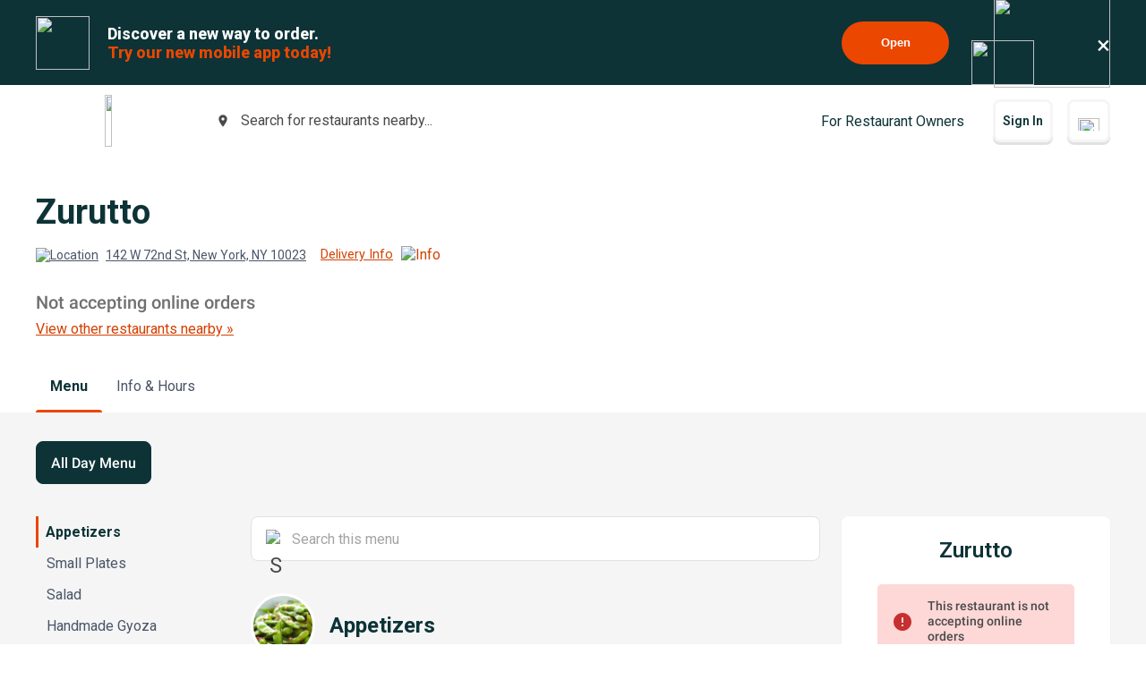

--- FILE ---
content_type: text/html; charset=utf-8
request_url: https://www.google.com/recaptcha/api2/anchor?ar=1&k=6LeZKpIdAAAAAAcH8fVjI5OhwLVuNq5HxPIH81Ok&co=aHR0cHM6Ly93d3cuYmV5b25kbWVudS5jb206NDQz&hl=en&v=PoyoqOPhxBO7pBk68S4YbpHZ&size=invisible&anchor-ms=20000&execute-ms=30000&cb=7l4twq5ndhnc
body_size: 48751
content:
<!DOCTYPE HTML><html dir="ltr" lang="en"><head><meta http-equiv="Content-Type" content="text/html; charset=UTF-8">
<meta http-equiv="X-UA-Compatible" content="IE=edge">
<title>reCAPTCHA</title>
<style type="text/css">
/* cyrillic-ext */
@font-face {
  font-family: 'Roboto';
  font-style: normal;
  font-weight: 400;
  font-stretch: 100%;
  src: url(//fonts.gstatic.com/s/roboto/v48/KFO7CnqEu92Fr1ME7kSn66aGLdTylUAMa3GUBHMdazTgWw.woff2) format('woff2');
  unicode-range: U+0460-052F, U+1C80-1C8A, U+20B4, U+2DE0-2DFF, U+A640-A69F, U+FE2E-FE2F;
}
/* cyrillic */
@font-face {
  font-family: 'Roboto';
  font-style: normal;
  font-weight: 400;
  font-stretch: 100%;
  src: url(//fonts.gstatic.com/s/roboto/v48/KFO7CnqEu92Fr1ME7kSn66aGLdTylUAMa3iUBHMdazTgWw.woff2) format('woff2');
  unicode-range: U+0301, U+0400-045F, U+0490-0491, U+04B0-04B1, U+2116;
}
/* greek-ext */
@font-face {
  font-family: 'Roboto';
  font-style: normal;
  font-weight: 400;
  font-stretch: 100%;
  src: url(//fonts.gstatic.com/s/roboto/v48/KFO7CnqEu92Fr1ME7kSn66aGLdTylUAMa3CUBHMdazTgWw.woff2) format('woff2');
  unicode-range: U+1F00-1FFF;
}
/* greek */
@font-face {
  font-family: 'Roboto';
  font-style: normal;
  font-weight: 400;
  font-stretch: 100%;
  src: url(//fonts.gstatic.com/s/roboto/v48/KFO7CnqEu92Fr1ME7kSn66aGLdTylUAMa3-UBHMdazTgWw.woff2) format('woff2');
  unicode-range: U+0370-0377, U+037A-037F, U+0384-038A, U+038C, U+038E-03A1, U+03A3-03FF;
}
/* math */
@font-face {
  font-family: 'Roboto';
  font-style: normal;
  font-weight: 400;
  font-stretch: 100%;
  src: url(//fonts.gstatic.com/s/roboto/v48/KFO7CnqEu92Fr1ME7kSn66aGLdTylUAMawCUBHMdazTgWw.woff2) format('woff2');
  unicode-range: U+0302-0303, U+0305, U+0307-0308, U+0310, U+0312, U+0315, U+031A, U+0326-0327, U+032C, U+032F-0330, U+0332-0333, U+0338, U+033A, U+0346, U+034D, U+0391-03A1, U+03A3-03A9, U+03B1-03C9, U+03D1, U+03D5-03D6, U+03F0-03F1, U+03F4-03F5, U+2016-2017, U+2034-2038, U+203C, U+2040, U+2043, U+2047, U+2050, U+2057, U+205F, U+2070-2071, U+2074-208E, U+2090-209C, U+20D0-20DC, U+20E1, U+20E5-20EF, U+2100-2112, U+2114-2115, U+2117-2121, U+2123-214F, U+2190, U+2192, U+2194-21AE, U+21B0-21E5, U+21F1-21F2, U+21F4-2211, U+2213-2214, U+2216-22FF, U+2308-230B, U+2310, U+2319, U+231C-2321, U+2336-237A, U+237C, U+2395, U+239B-23B7, U+23D0, U+23DC-23E1, U+2474-2475, U+25AF, U+25B3, U+25B7, U+25BD, U+25C1, U+25CA, U+25CC, U+25FB, U+266D-266F, U+27C0-27FF, U+2900-2AFF, U+2B0E-2B11, U+2B30-2B4C, U+2BFE, U+3030, U+FF5B, U+FF5D, U+1D400-1D7FF, U+1EE00-1EEFF;
}
/* symbols */
@font-face {
  font-family: 'Roboto';
  font-style: normal;
  font-weight: 400;
  font-stretch: 100%;
  src: url(//fonts.gstatic.com/s/roboto/v48/KFO7CnqEu92Fr1ME7kSn66aGLdTylUAMaxKUBHMdazTgWw.woff2) format('woff2');
  unicode-range: U+0001-000C, U+000E-001F, U+007F-009F, U+20DD-20E0, U+20E2-20E4, U+2150-218F, U+2190, U+2192, U+2194-2199, U+21AF, U+21E6-21F0, U+21F3, U+2218-2219, U+2299, U+22C4-22C6, U+2300-243F, U+2440-244A, U+2460-24FF, U+25A0-27BF, U+2800-28FF, U+2921-2922, U+2981, U+29BF, U+29EB, U+2B00-2BFF, U+4DC0-4DFF, U+FFF9-FFFB, U+10140-1018E, U+10190-1019C, U+101A0, U+101D0-101FD, U+102E0-102FB, U+10E60-10E7E, U+1D2C0-1D2D3, U+1D2E0-1D37F, U+1F000-1F0FF, U+1F100-1F1AD, U+1F1E6-1F1FF, U+1F30D-1F30F, U+1F315, U+1F31C, U+1F31E, U+1F320-1F32C, U+1F336, U+1F378, U+1F37D, U+1F382, U+1F393-1F39F, U+1F3A7-1F3A8, U+1F3AC-1F3AF, U+1F3C2, U+1F3C4-1F3C6, U+1F3CA-1F3CE, U+1F3D4-1F3E0, U+1F3ED, U+1F3F1-1F3F3, U+1F3F5-1F3F7, U+1F408, U+1F415, U+1F41F, U+1F426, U+1F43F, U+1F441-1F442, U+1F444, U+1F446-1F449, U+1F44C-1F44E, U+1F453, U+1F46A, U+1F47D, U+1F4A3, U+1F4B0, U+1F4B3, U+1F4B9, U+1F4BB, U+1F4BF, U+1F4C8-1F4CB, U+1F4D6, U+1F4DA, U+1F4DF, U+1F4E3-1F4E6, U+1F4EA-1F4ED, U+1F4F7, U+1F4F9-1F4FB, U+1F4FD-1F4FE, U+1F503, U+1F507-1F50B, U+1F50D, U+1F512-1F513, U+1F53E-1F54A, U+1F54F-1F5FA, U+1F610, U+1F650-1F67F, U+1F687, U+1F68D, U+1F691, U+1F694, U+1F698, U+1F6AD, U+1F6B2, U+1F6B9-1F6BA, U+1F6BC, U+1F6C6-1F6CF, U+1F6D3-1F6D7, U+1F6E0-1F6EA, U+1F6F0-1F6F3, U+1F6F7-1F6FC, U+1F700-1F7FF, U+1F800-1F80B, U+1F810-1F847, U+1F850-1F859, U+1F860-1F887, U+1F890-1F8AD, U+1F8B0-1F8BB, U+1F8C0-1F8C1, U+1F900-1F90B, U+1F93B, U+1F946, U+1F984, U+1F996, U+1F9E9, U+1FA00-1FA6F, U+1FA70-1FA7C, U+1FA80-1FA89, U+1FA8F-1FAC6, U+1FACE-1FADC, U+1FADF-1FAE9, U+1FAF0-1FAF8, U+1FB00-1FBFF;
}
/* vietnamese */
@font-face {
  font-family: 'Roboto';
  font-style: normal;
  font-weight: 400;
  font-stretch: 100%;
  src: url(//fonts.gstatic.com/s/roboto/v48/KFO7CnqEu92Fr1ME7kSn66aGLdTylUAMa3OUBHMdazTgWw.woff2) format('woff2');
  unicode-range: U+0102-0103, U+0110-0111, U+0128-0129, U+0168-0169, U+01A0-01A1, U+01AF-01B0, U+0300-0301, U+0303-0304, U+0308-0309, U+0323, U+0329, U+1EA0-1EF9, U+20AB;
}
/* latin-ext */
@font-face {
  font-family: 'Roboto';
  font-style: normal;
  font-weight: 400;
  font-stretch: 100%;
  src: url(//fonts.gstatic.com/s/roboto/v48/KFO7CnqEu92Fr1ME7kSn66aGLdTylUAMa3KUBHMdazTgWw.woff2) format('woff2');
  unicode-range: U+0100-02BA, U+02BD-02C5, U+02C7-02CC, U+02CE-02D7, U+02DD-02FF, U+0304, U+0308, U+0329, U+1D00-1DBF, U+1E00-1E9F, U+1EF2-1EFF, U+2020, U+20A0-20AB, U+20AD-20C0, U+2113, U+2C60-2C7F, U+A720-A7FF;
}
/* latin */
@font-face {
  font-family: 'Roboto';
  font-style: normal;
  font-weight: 400;
  font-stretch: 100%;
  src: url(//fonts.gstatic.com/s/roboto/v48/KFO7CnqEu92Fr1ME7kSn66aGLdTylUAMa3yUBHMdazQ.woff2) format('woff2');
  unicode-range: U+0000-00FF, U+0131, U+0152-0153, U+02BB-02BC, U+02C6, U+02DA, U+02DC, U+0304, U+0308, U+0329, U+2000-206F, U+20AC, U+2122, U+2191, U+2193, U+2212, U+2215, U+FEFF, U+FFFD;
}
/* cyrillic-ext */
@font-face {
  font-family: 'Roboto';
  font-style: normal;
  font-weight: 500;
  font-stretch: 100%;
  src: url(//fonts.gstatic.com/s/roboto/v48/KFO7CnqEu92Fr1ME7kSn66aGLdTylUAMa3GUBHMdazTgWw.woff2) format('woff2');
  unicode-range: U+0460-052F, U+1C80-1C8A, U+20B4, U+2DE0-2DFF, U+A640-A69F, U+FE2E-FE2F;
}
/* cyrillic */
@font-face {
  font-family: 'Roboto';
  font-style: normal;
  font-weight: 500;
  font-stretch: 100%;
  src: url(//fonts.gstatic.com/s/roboto/v48/KFO7CnqEu92Fr1ME7kSn66aGLdTylUAMa3iUBHMdazTgWw.woff2) format('woff2');
  unicode-range: U+0301, U+0400-045F, U+0490-0491, U+04B0-04B1, U+2116;
}
/* greek-ext */
@font-face {
  font-family: 'Roboto';
  font-style: normal;
  font-weight: 500;
  font-stretch: 100%;
  src: url(//fonts.gstatic.com/s/roboto/v48/KFO7CnqEu92Fr1ME7kSn66aGLdTylUAMa3CUBHMdazTgWw.woff2) format('woff2');
  unicode-range: U+1F00-1FFF;
}
/* greek */
@font-face {
  font-family: 'Roboto';
  font-style: normal;
  font-weight: 500;
  font-stretch: 100%;
  src: url(//fonts.gstatic.com/s/roboto/v48/KFO7CnqEu92Fr1ME7kSn66aGLdTylUAMa3-UBHMdazTgWw.woff2) format('woff2');
  unicode-range: U+0370-0377, U+037A-037F, U+0384-038A, U+038C, U+038E-03A1, U+03A3-03FF;
}
/* math */
@font-face {
  font-family: 'Roboto';
  font-style: normal;
  font-weight: 500;
  font-stretch: 100%;
  src: url(//fonts.gstatic.com/s/roboto/v48/KFO7CnqEu92Fr1ME7kSn66aGLdTylUAMawCUBHMdazTgWw.woff2) format('woff2');
  unicode-range: U+0302-0303, U+0305, U+0307-0308, U+0310, U+0312, U+0315, U+031A, U+0326-0327, U+032C, U+032F-0330, U+0332-0333, U+0338, U+033A, U+0346, U+034D, U+0391-03A1, U+03A3-03A9, U+03B1-03C9, U+03D1, U+03D5-03D6, U+03F0-03F1, U+03F4-03F5, U+2016-2017, U+2034-2038, U+203C, U+2040, U+2043, U+2047, U+2050, U+2057, U+205F, U+2070-2071, U+2074-208E, U+2090-209C, U+20D0-20DC, U+20E1, U+20E5-20EF, U+2100-2112, U+2114-2115, U+2117-2121, U+2123-214F, U+2190, U+2192, U+2194-21AE, U+21B0-21E5, U+21F1-21F2, U+21F4-2211, U+2213-2214, U+2216-22FF, U+2308-230B, U+2310, U+2319, U+231C-2321, U+2336-237A, U+237C, U+2395, U+239B-23B7, U+23D0, U+23DC-23E1, U+2474-2475, U+25AF, U+25B3, U+25B7, U+25BD, U+25C1, U+25CA, U+25CC, U+25FB, U+266D-266F, U+27C0-27FF, U+2900-2AFF, U+2B0E-2B11, U+2B30-2B4C, U+2BFE, U+3030, U+FF5B, U+FF5D, U+1D400-1D7FF, U+1EE00-1EEFF;
}
/* symbols */
@font-face {
  font-family: 'Roboto';
  font-style: normal;
  font-weight: 500;
  font-stretch: 100%;
  src: url(//fonts.gstatic.com/s/roboto/v48/KFO7CnqEu92Fr1ME7kSn66aGLdTylUAMaxKUBHMdazTgWw.woff2) format('woff2');
  unicode-range: U+0001-000C, U+000E-001F, U+007F-009F, U+20DD-20E0, U+20E2-20E4, U+2150-218F, U+2190, U+2192, U+2194-2199, U+21AF, U+21E6-21F0, U+21F3, U+2218-2219, U+2299, U+22C4-22C6, U+2300-243F, U+2440-244A, U+2460-24FF, U+25A0-27BF, U+2800-28FF, U+2921-2922, U+2981, U+29BF, U+29EB, U+2B00-2BFF, U+4DC0-4DFF, U+FFF9-FFFB, U+10140-1018E, U+10190-1019C, U+101A0, U+101D0-101FD, U+102E0-102FB, U+10E60-10E7E, U+1D2C0-1D2D3, U+1D2E0-1D37F, U+1F000-1F0FF, U+1F100-1F1AD, U+1F1E6-1F1FF, U+1F30D-1F30F, U+1F315, U+1F31C, U+1F31E, U+1F320-1F32C, U+1F336, U+1F378, U+1F37D, U+1F382, U+1F393-1F39F, U+1F3A7-1F3A8, U+1F3AC-1F3AF, U+1F3C2, U+1F3C4-1F3C6, U+1F3CA-1F3CE, U+1F3D4-1F3E0, U+1F3ED, U+1F3F1-1F3F3, U+1F3F5-1F3F7, U+1F408, U+1F415, U+1F41F, U+1F426, U+1F43F, U+1F441-1F442, U+1F444, U+1F446-1F449, U+1F44C-1F44E, U+1F453, U+1F46A, U+1F47D, U+1F4A3, U+1F4B0, U+1F4B3, U+1F4B9, U+1F4BB, U+1F4BF, U+1F4C8-1F4CB, U+1F4D6, U+1F4DA, U+1F4DF, U+1F4E3-1F4E6, U+1F4EA-1F4ED, U+1F4F7, U+1F4F9-1F4FB, U+1F4FD-1F4FE, U+1F503, U+1F507-1F50B, U+1F50D, U+1F512-1F513, U+1F53E-1F54A, U+1F54F-1F5FA, U+1F610, U+1F650-1F67F, U+1F687, U+1F68D, U+1F691, U+1F694, U+1F698, U+1F6AD, U+1F6B2, U+1F6B9-1F6BA, U+1F6BC, U+1F6C6-1F6CF, U+1F6D3-1F6D7, U+1F6E0-1F6EA, U+1F6F0-1F6F3, U+1F6F7-1F6FC, U+1F700-1F7FF, U+1F800-1F80B, U+1F810-1F847, U+1F850-1F859, U+1F860-1F887, U+1F890-1F8AD, U+1F8B0-1F8BB, U+1F8C0-1F8C1, U+1F900-1F90B, U+1F93B, U+1F946, U+1F984, U+1F996, U+1F9E9, U+1FA00-1FA6F, U+1FA70-1FA7C, U+1FA80-1FA89, U+1FA8F-1FAC6, U+1FACE-1FADC, U+1FADF-1FAE9, U+1FAF0-1FAF8, U+1FB00-1FBFF;
}
/* vietnamese */
@font-face {
  font-family: 'Roboto';
  font-style: normal;
  font-weight: 500;
  font-stretch: 100%;
  src: url(//fonts.gstatic.com/s/roboto/v48/KFO7CnqEu92Fr1ME7kSn66aGLdTylUAMa3OUBHMdazTgWw.woff2) format('woff2');
  unicode-range: U+0102-0103, U+0110-0111, U+0128-0129, U+0168-0169, U+01A0-01A1, U+01AF-01B0, U+0300-0301, U+0303-0304, U+0308-0309, U+0323, U+0329, U+1EA0-1EF9, U+20AB;
}
/* latin-ext */
@font-face {
  font-family: 'Roboto';
  font-style: normal;
  font-weight: 500;
  font-stretch: 100%;
  src: url(//fonts.gstatic.com/s/roboto/v48/KFO7CnqEu92Fr1ME7kSn66aGLdTylUAMa3KUBHMdazTgWw.woff2) format('woff2');
  unicode-range: U+0100-02BA, U+02BD-02C5, U+02C7-02CC, U+02CE-02D7, U+02DD-02FF, U+0304, U+0308, U+0329, U+1D00-1DBF, U+1E00-1E9F, U+1EF2-1EFF, U+2020, U+20A0-20AB, U+20AD-20C0, U+2113, U+2C60-2C7F, U+A720-A7FF;
}
/* latin */
@font-face {
  font-family: 'Roboto';
  font-style: normal;
  font-weight: 500;
  font-stretch: 100%;
  src: url(//fonts.gstatic.com/s/roboto/v48/KFO7CnqEu92Fr1ME7kSn66aGLdTylUAMa3yUBHMdazQ.woff2) format('woff2');
  unicode-range: U+0000-00FF, U+0131, U+0152-0153, U+02BB-02BC, U+02C6, U+02DA, U+02DC, U+0304, U+0308, U+0329, U+2000-206F, U+20AC, U+2122, U+2191, U+2193, U+2212, U+2215, U+FEFF, U+FFFD;
}
/* cyrillic-ext */
@font-face {
  font-family: 'Roboto';
  font-style: normal;
  font-weight: 900;
  font-stretch: 100%;
  src: url(//fonts.gstatic.com/s/roboto/v48/KFO7CnqEu92Fr1ME7kSn66aGLdTylUAMa3GUBHMdazTgWw.woff2) format('woff2');
  unicode-range: U+0460-052F, U+1C80-1C8A, U+20B4, U+2DE0-2DFF, U+A640-A69F, U+FE2E-FE2F;
}
/* cyrillic */
@font-face {
  font-family: 'Roboto';
  font-style: normal;
  font-weight: 900;
  font-stretch: 100%;
  src: url(//fonts.gstatic.com/s/roboto/v48/KFO7CnqEu92Fr1ME7kSn66aGLdTylUAMa3iUBHMdazTgWw.woff2) format('woff2');
  unicode-range: U+0301, U+0400-045F, U+0490-0491, U+04B0-04B1, U+2116;
}
/* greek-ext */
@font-face {
  font-family: 'Roboto';
  font-style: normal;
  font-weight: 900;
  font-stretch: 100%;
  src: url(//fonts.gstatic.com/s/roboto/v48/KFO7CnqEu92Fr1ME7kSn66aGLdTylUAMa3CUBHMdazTgWw.woff2) format('woff2');
  unicode-range: U+1F00-1FFF;
}
/* greek */
@font-face {
  font-family: 'Roboto';
  font-style: normal;
  font-weight: 900;
  font-stretch: 100%;
  src: url(//fonts.gstatic.com/s/roboto/v48/KFO7CnqEu92Fr1ME7kSn66aGLdTylUAMa3-UBHMdazTgWw.woff2) format('woff2');
  unicode-range: U+0370-0377, U+037A-037F, U+0384-038A, U+038C, U+038E-03A1, U+03A3-03FF;
}
/* math */
@font-face {
  font-family: 'Roboto';
  font-style: normal;
  font-weight: 900;
  font-stretch: 100%;
  src: url(//fonts.gstatic.com/s/roboto/v48/KFO7CnqEu92Fr1ME7kSn66aGLdTylUAMawCUBHMdazTgWw.woff2) format('woff2');
  unicode-range: U+0302-0303, U+0305, U+0307-0308, U+0310, U+0312, U+0315, U+031A, U+0326-0327, U+032C, U+032F-0330, U+0332-0333, U+0338, U+033A, U+0346, U+034D, U+0391-03A1, U+03A3-03A9, U+03B1-03C9, U+03D1, U+03D5-03D6, U+03F0-03F1, U+03F4-03F5, U+2016-2017, U+2034-2038, U+203C, U+2040, U+2043, U+2047, U+2050, U+2057, U+205F, U+2070-2071, U+2074-208E, U+2090-209C, U+20D0-20DC, U+20E1, U+20E5-20EF, U+2100-2112, U+2114-2115, U+2117-2121, U+2123-214F, U+2190, U+2192, U+2194-21AE, U+21B0-21E5, U+21F1-21F2, U+21F4-2211, U+2213-2214, U+2216-22FF, U+2308-230B, U+2310, U+2319, U+231C-2321, U+2336-237A, U+237C, U+2395, U+239B-23B7, U+23D0, U+23DC-23E1, U+2474-2475, U+25AF, U+25B3, U+25B7, U+25BD, U+25C1, U+25CA, U+25CC, U+25FB, U+266D-266F, U+27C0-27FF, U+2900-2AFF, U+2B0E-2B11, U+2B30-2B4C, U+2BFE, U+3030, U+FF5B, U+FF5D, U+1D400-1D7FF, U+1EE00-1EEFF;
}
/* symbols */
@font-face {
  font-family: 'Roboto';
  font-style: normal;
  font-weight: 900;
  font-stretch: 100%;
  src: url(//fonts.gstatic.com/s/roboto/v48/KFO7CnqEu92Fr1ME7kSn66aGLdTylUAMaxKUBHMdazTgWw.woff2) format('woff2');
  unicode-range: U+0001-000C, U+000E-001F, U+007F-009F, U+20DD-20E0, U+20E2-20E4, U+2150-218F, U+2190, U+2192, U+2194-2199, U+21AF, U+21E6-21F0, U+21F3, U+2218-2219, U+2299, U+22C4-22C6, U+2300-243F, U+2440-244A, U+2460-24FF, U+25A0-27BF, U+2800-28FF, U+2921-2922, U+2981, U+29BF, U+29EB, U+2B00-2BFF, U+4DC0-4DFF, U+FFF9-FFFB, U+10140-1018E, U+10190-1019C, U+101A0, U+101D0-101FD, U+102E0-102FB, U+10E60-10E7E, U+1D2C0-1D2D3, U+1D2E0-1D37F, U+1F000-1F0FF, U+1F100-1F1AD, U+1F1E6-1F1FF, U+1F30D-1F30F, U+1F315, U+1F31C, U+1F31E, U+1F320-1F32C, U+1F336, U+1F378, U+1F37D, U+1F382, U+1F393-1F39F, U+1F3A7-1F3A8, U+1F3AC-1F3AF, U+1F3C2, U+1F3C4-1F3C6, U+1F3CA-1F3CE, U+1F3D4-1F3E0, U+1F3ED, U+1F3F1-1F3F3, U+1F3F5-1F3F7, U+1F408, U+1F415, U+1F41F, U+1F426, U+1F43F, U+1F441-1F442, U+1F444, U+1F446-1F449, U+1F44C-1F44E, U+1F453, U+1F46A, U+1F47D, U+1F4A3, U+1F4B0, U+1F4B3, U+1F4B9, U+1F4BB, U+1F4BF, U+1F4C8-1F4CB, U+1F4D6, U+1F4DA, U+1F4DF, U+1F4E3-1F4E6, U+1F4EA-1F4ED, U+1F4F7, U+1F4F9-1F4FB, U+1F4FD-1F4FE, U+1F503, U+1F507-1F50B, U+1F50D, U+1F512-1F513, U+1F53E-1F54A, U+1F54F-1F5FA, U+1F610, U+1F650-1F67F, U+1F687, U+1F68D, U+1F691, U+1F694, U+1F698, U+1F6AD, U+1F6B2, U+1F6B9-1F6BA, U+1F6BC, U+1F6C6-1F6CF, U+1F6D3-1F6D7, U+1F6E0-1F6EA, U+1F6F0-1F6F3, U+1F6F7-1F6FC, U+1F700-1F7FF, U+1F800-1F80B, U+1F810-1F847, U+1F850-1F859, U+1F860-1F887, U+1F890-1F8AD, U+1F8B0-1F8BB, U+1F8C0-1F8C1, U+1F900-1F90B, U+1F93B, U+1F946, U+1F984, U+1F996, U+1F9E9, U+1FA00-1FA6F, U+1FA70-1FA7C, U+1FA80-1FA89, U+1FA8F-1FAC6, U+1FACE-1FADC, U+1FADF-1FAE9, U+1FAF0-1FAF8, U+1FB00-1FBFF;
}
/* vietnamese */
@font-face {
  font-family: 'Roboto';
  font-style: normal;
  font-weight: 900;
  font-stretch: 100%;
  src: url(//fonts.gstatic.com/s/roboto/v48/KFO7CnqEu92Fr1ME7kSn66aGLdTylUAMa3OUBHMdazTgWw.woff2) format('woff2');
  unicode-range: U+0102-0103, U+0110-0111, U+0128-0129, U+0168-0169, U+01A0-01A1, U+01AF-01B0, U+0300-0301, U+0303-0304, U+0308-0309, U+0323, U+0329, U+1EA0-1EF9, U+20AB;
}
/* latin-ext */
@font-face {
  font-family: 'Roboto';
  font-style: normal;
  font-weight: 900;
  font-stretch: 100%;
  src: url(//fonts.gstatic.com/s/roboto/v48/KFO7CnqEu92Fr1ME7kSn66aGLdTylUAMa3KUBHMdazTgWw.woff2) format('woff2');
  unicode-range: U+0100-02BA, U+02BD-02C5, U+02C7-02CC, U+02CE-02D7, U+02DD-02FF, U+0304, U+0308, U+0329, U+1D00-1DBF, U+1E00-1E9F, U+1EF2-1EFF, U+2020, U+20A0-20AB, U+20AD-20C0, U+2113, U+2C60-2C7F, U+A720-A7FF;
}
/* latin */
@font-face {
  font-family: 'Roboto';
  font-style: normal;
  font-weight: 900;
  font-stretch: 100%;
  src: url(//fonts.gstatic.com/s/roboto/v48/KFO7CnqEu92Fr1ME7kSn66aGLdTylUAMa3yUBHMdazQ.woff2) format('woff2');
  unicode-range: U+0000-00FF, U+0131, U+0152-0153, U+02BB-02BC, U+02C6, U+02DA, U+02DC, U+0304, U+0308, U+0329, U+2000-206F, U+20AC, U+2122, U+2191, U+2193, U+2212, U+2215, U+FEFF, U+FFFD;
}

</style>
<link rel="stylesheet" type="text/css" href="https://www.gstatic.com/recaptcha/releases/PoyoqOPhxBO7pBk68S4YbpHZ/styles__ltr.css">
<script nonce="6JQyrHGb9bRud5Vpd-gnag" type="text/javascript">window['__recaptcha_api'] = 'https://www.google.com/recaptcha/api2/';</script>
<script type="text/javascript" src="https://www.gstatic.com/recaptcha/releases/PoyoqOPhxBO7pBk68S4YbpHZ/recaptcha__en.js" nonce="6JQyrHGb9bRud5Vpd-gnag">
      
    </script></head>
<body><div id="rc-anchor-alert" class="rc-anchor-alert"></div>
<input type="hidden" id="recaptcha-token" value="[base64]">
<script type="text/javascript" nonce="6JQyrHGb9bRud5Vpd-gnag">
      recaptcha.anchor.Main.init("[\x22ainput\x22,[\x22bgdata\x22,\x22\x22,\[base64]/[base64]/[base64]/[base64]/[base64]/[base64]/KGcoTywyNTMsTy5PKSxVRyhPLEMpKTpnKE8sMjUzLEMpLE8pKSxsKSksTykpfSxieT1mdW5jdGlvbihDLE8sdSxsKXtmb3IobD0odT1SKEMpLDApO08+MDtPLS0pbD1sPDw4fFooQyk7ZyhDLHUsbCl9LFVHPWZ1bmN0aW9uKEMsTyl7Qy5pLmxlbmd0aD4xMDQ/[base64]/[base64]/[base64]/[base64]/[base64]/[base64]/[base64]\\u003d\x22,\[base64]\x22,\x22K8ONZiwwWwXDk8KOwrXCgn/CtsOLw4ZRJMKQPMKswocXw63DisK/RsKXw6spw6cGw5h6YmTDrix+wo4Aw6khwq/DusOWL8O8wpHDsB49w6AfaMOiTHDCiw1Gw58ZOEtTw5XCtFNedMK5ZsOaV8K3AcKyal7CpjvDuMOeE8KBDhXCoUHDocKpG8Oaw5NKUcKxU8KNw5fCgcOUwo4fRcOkwrnDrR/CnMO7wqnDnMOSJEQGGRzDm0bDmzYDPcKwBgPDjsKVw68fFi0dwpfChsKUZTrCg1ZDw6XCryhYesKXdcOYw4B7wrJJQDs+wpfCrhfCrsKFCGAgYBUjGn/CpMOWVSbDlRHCl1syZsOKw4vCi8KgLARqwr07wr/CpQ8/YU7CvxcFwo9Ywol5eGgvKcO+wo7Ct8KJwpNOw7rDtcKCIDPCocOtwqdWwoTCn17Ch8OfFhXCncKvw7Nuw4ICwprCicKKwp8Vw6PCil3DqMOOwrNxOCnCjsKFb1PDkkA/T3nCqMO6CcKGWsOtw7J7GsKWw7pcW2dDJTLCoSY4ABhVw5dCXG4rTDQWKno1w5AIw68BwrggwqrCsDgiw5Ytw55jX8OBw6AtEsKXCsOCw455w6Vre1pAwoxwAMKyw756w7XDlV9+w61ibMKocgh9woDCvsO/acOFwqwEFBoLKMKXLV/Dsw9jwrrDo8OGKXjCuTDCp8ObOsKOSMKpSMOowpjCjW4DwrsQwrDDoG7CksObO8O2wpzDuMO1w4IGwrtmw5ozPDfCosK6BsKAD8ODeG7DnVfDgMKBw5HDv38BwolRw6/Dt8O+wqZzwq/CpMKMe8K7QcKvGsK/UH3DpWdnwobDjU9RWSfCgcO2VlFNIMOPJsKsw7Fhe2XDjcKiH8OjbDnDtVvCl8Kdw7zCkHhxwooIwoFQw73DnDPCpMK8Nw4qwpUwwrzDm8KXwqjCkcOowrtgwrDDgsKgw7fDk8Kmwo7DpgHCh0ZOOzgAwpHDg8OLw7gMUFQvdgbDjAcaJcK/w7sGw4TDksK3w7nDucOyw4Anw5cPPcO7wpEWw7F/PcOkwq/ChGfCmcO6w63DtsOPL8KhbMOfwqttPsOHZ8OJT3XCgsKsw7XDrA7CisKOwoMxwr/CvcKbwr/Ci2p6wpPDqcOZFMO6VsOvKcOiN8Ogw6FvwpnCmsOMw6LCicOew5HDv8O7d8Kpw4czw4h+IMK5w7UhwojDmBoPeVQXw7B/wqRsAgxnXcOMwrjCncK9w7rCuC7DnwwxAMOGd8OiTsOqw73CocOdTRnDgn1LNT/DvcOyP8OKMX4LSMOhBVjDncO0G8KwwrLCvMOyO8K4w7zDuWrDqQLCqEvCqsODw5fDmMKPF3ccIV9SFx7CoMOew7XCicKwwrjDu8OuesKpGQl8HX0Rwqg5d8O2FgPDo8Kkwpc1w4/CvU4BwoHCkMKhwonChALDrsK8w4bDh8OIwpFxwqFjMMKrwr7DuMKXFsOJDcOew67ClMOrPH7CiBHDkmvClsOxw6lFFEp4CcODwrM1CMKbwpTDnMOkJj3DjcOjZcO5w7XCncKwdMKMDy0MRyDCosOSQsOhdlp/w47Crx81BsOoGFZAwr7DvMOSdmHCmsKpw7pDAcK/[base64]/[base64]/CncOxwpnDngjCg8O3VENcCyzDosOeGhjCpsOWw7jDkgTDjx8gYcKbw6V0w4jDvSkowrHDn3NsLsK4w4h+w78Zw5x9EsOAdsKBBMOndsK6wr5Ywp0sw4hRAcO7JMOgK8Ouw4bCs8KMwqvDvAJ5w7rDvlocCcKzCsKcO8ORTcOrIGlrfcOEwpHCksO/wpTDgsKfY2oVa8KCfiB0wqLDtcOywp3CoMKHWsOZUjwLFxAJLnxiDsKZbMKuwobCgMKAwrUJw5bCrcOSw5tjaMOxYsOPdsOyw5ckw5jCmcOfwqDDosOMwocEHW/CklXCvcOxfXnCp8KXw77DoR7DiWDCs8Kqwqd5D8OMfsOUw7HCugLDrj52wofDtsKxQcOfw4vDlsOnw5ZAHMOLw6zDtsOkOcKIwrN0UsKiWy3Dr8KIw6/[base64]/[base64]/CosKeGEjCv19Vwp5Wax4fwrjCjMOTKsKHI2/DlMKnYMOYwp/DlMORI8KYw4/[base64]/N8KPwrgPw7g7NVDCkF1nV0kjEhvDu2ZDYDbChjXDs0Rqw7nDv1Few73Ct8Ksc3UVwpvCp8Kqw7Vcw6gnw5hoUsOfwoDDtSLDonvDuWNrw4bDukzDqsO6wrA6wqQ/RMKbwqrDjcOnw4Zew6E8woXDhjvCrEZHbBbDjMOTw7XCrcOGL8KZw6bCoXPDl8O/M8KEHH18w5DCo8KLYgwPQMOBbGw8wqZ/wpkHwpocbcO7HWPDscKjw71IccKhaxd1w644wqrCqj1XOcOcKlLCl8KvH3bCtMKXGjlTwp9Ewr88YcK5wqvClcKtBsKEQAdewq/DhsKEwqtQMMOOwr96w7/DvSF3RMKDdSvCksOWcwnDv1TCq1rCgsKWwrnCoMK1CBXCpsOODwUxwr47IBp3w54GVDrCihHDsB4BL8OQVcKlwrPDhFnDncKJw4nCmkjDjizDggPCn8Oqw40qw4xFJkhVecOJwpLCsijCksONwoXCpxtDHlB/[base64]/Ck8OJRALDrjfDtcOUA8KdJMKmKMOew6dWwo/DrGPCkDjDqgNlw5rDs8K9FyxGw4Z8RsOiRMKIw5JfBsOKExpNTkFowqUMLSnCoyrCnsOoVGvDi8OYwoLDm8KMFGAQw7nCusKJw5jCt1/DuycoYG1rDsKyWsOiDcODIcKpwpJFw7/[base64]/DrMKnCsOdFWbChBh0wrbCpjDDlcKIwq01J8KDw67CsyQbPkDDgxRiI07DsENNw7LClsOHw5x+STk2WsOdwqfCmMKSM8KDw5hew7IYJcO3w70SRsKJUkcgK2xmwqzCi8OSwonCksOfK1gBwqUiFMK9aBbCl0/[base64]/DvkbCisOmWyxaw4pKCCIWWcKpeMOoEXfCuEPDiMOawqgPwoVfUXBow7kww4DDqQLClU88H8OHO2diwodOOcKXEsO9w4LCng5kw69hw4bCuUjCvijDisOONkXDtAfCsFNrw6d0QhHCk8OJwpsrFsOOw5/Dk3fCuHDCjDRZZsO/[base64]/DhMKNwprDocOyWMOEdkrCvsK/woHCnMOuw6JvwrXCqykgV1Nvw77Dh8KmLykeB8KvwqBGeGLDsMOtDFvCrUJWwo8ywohjw6xUGBYSwr/DpMKnCBPDngoswo/ChA4icsKowqLCnsKgw4J7w6VvU8OBdHLCmjjDq1ElAcOdwoA4w53Dhw5Nw6lxZ8O2w7/DsMK0KnnDuixew4rCsn1Mw61yalbCvRbCu8KCwoTClnzDniPClix6cMKPwqLCmsKFwqrCvSA9wr7Dq8OTcBfDi8O2w7PCp8OsVgwNwrXClw0VAlcUw4XDmsO8wovCvm4VLzLDqUPDkcKBK8OHEWJRwrbDr8O/JsK6woojw557w7XCg27CrWcRHT/DgsKmWcKvw5g8w7fDkGTDkXctw5TCrlTCpcOVOnIwGipmVFrDl3d6w63DgTTDvcK9w5bDgE3Ch8OdP8Kqw53CgcObK8KLdhfDpXc1Z8OZH1nDl8OFEMKnCcKuwpzCoMOIwqFTwrjCrnjDhSpzVihKKHnCkl/[base64]/Dowtfw7d2Vll6FMOowrtPwpfCiMKew497asKBP8O2SsKqMlEbw4AVw6HCq8OAw7PCtl/CpUd/dWE2w6HCiB8Swr5KAsKZwohSFsOUZzdyO24racOjwpTCoB1WFcKPwqIgQsOYP8OFw5HDoHs1wo/CicKTwpdlw5AaQsORwp3CshbCnsK5w4/DhcOJfcKdXnTDsTPCmhvDocKEwp/Ci8Odw4BSw6Eaw6LDs2rChMO9w7XCnljDncO/AEx4w4JJw59qVMOowqsRZMK0w4fDiC3Din7Dgy56w5ZrwovDqwfDm8KSQsOXwqnCksOUw5YuMRbDriJbwp1awp5bw4BAwrlxK8KDDhzDt8Oww7vCscKoZmlVwrV5VTIJw4/DgCDCrGg3HcOMJHHCuSjDp8KSw43Dh0wcwpXDvsK0w7ErQ8Kwwq/DmyLDjWPDn1oUw7vDsnfDp29XMMK+QcOowqbDmXvCnRrDqcK/w7wtwpVRWcOdw7oBwqglRsOPw7sXBsOcCXxJTcOoJMK7Vx9Zw508wpDCmMOBwrJIwp/CogjDiwFtYQnCqwLDn8Kgw4ljwovDlGbCkRE4woHCmcKuw7bCkSJXworDqlTCuMKRbcOxw7/[base64]/Du8Kqw4ENdxN/w6oYw43DmcOlw6RLwpzCkjl/wprCk8OWP1lowrYzw6cFwqUNwoMtbsONw4l8V0AyHW7Cm1gDE3csworCgm1TJGbDuTLDi8KkHMOoYUvCiWgsMsKLwo/[base64]/wqsJw51Sw4dJwrh/[base64]/[base64]/ZjDCmcKrExZKfhoYYcKbUcOWPTdlfcKewqfDimRQw6ggIEPCkmFAw6/CvFrDusKINwMlw7fCnklkwrrCpg5aRn/Dmj7CnBvCusO7wr3DiMOZX1HDlkXDpMOjGHFvw77Chm12wq4+bsKaI8O1WDxhwpwHXsKeAmQxwpwIwqLDhcKjO8OMXQ/Doi/CmxXCsDfDm8KSwrbDp8OfwrM/AsOzGDgAdVEIQz7Cnl7CjyTClljDsGUFGsKgQ8K0woLCvjDDlVfDosKETD7DjcKoI8OCwpzDj8K/ScK4EMKlw58HFRcxw6/DtmfCs8K3w5TCjDLDvFLDlyFaw43CmcO0woQPScOTw7LCsxXCmcOnOFfCqcKMw746ByVDM8K+JHtgw4J3T8O9wozCqcKBLsKFw7bDv8KWwrbChx1vwpBJwr0Pw5/DusO1YG/DnnrCucKnQRcJwpwtwqd8M8KjRwFlwoLCrMOBwqgWEwh+S8KqH8O9YcK5Y2cFw7QdwqYEQ8K1UsOfDcO1ccOuw4Z9w7HCrMKdw5nDtm4QPcKMw4RKw7vDksKOw64hw7xpLGxOdsOdw4sfw78oXg/Dsl3Ds8K2Fm/[base64]/[base64]/[base64]/Cr8KawokXwpciUVTCrMOtCAsewpPDhsKIUioJX8KYJS/Cu1oQw6gCacKHwqsLwrt6ZklNVQglw5cHK8OMw5fDqTsyUznCmcO4QUTCo8OJw65AJyRKHFDDhnfCpsKNw5vDuMKoC8Kxw6BMw6XCrcK5CMO/U8OqKG1gwqhQAcOhwp4zw5/ClHfCqsKGJcK7wqrCn3rDlETCvMK5TlFnwp8GWArCtVbDmTDCgcKYKzVLwrPDuVLDt8Ozw6HDlcKxBz8JU8OtwofChT7DgcKRN0F+w5UHwp/DtV3DrRhNIcOLw4TDscOKEEvDkcKcaSvDhcOmTzrChMObRm/[base64]/CrQZAfMOPw6vCtigiGh/DsS09dsKKw6LDncOkVsOLw716wqwswp3CkSpiw5MLPBFmShZXMMKABcOSwrF6w73Dq8Kpw7pKD8KmwqhgCcOrw48WISRewrlgw7jDvcOWL8OAwqjDpMO3w7rCtcOceUZ2LiHCkh4gM8OQw4PDmzXDlD/[base64]/NcKewpXCm8OXw7AMJQltYsKVVn/CkcKWEcKwwr0Sw6gLw69yHlU4wpbCqsOPwrvDgXMzw75ewrQmw5QAw43Dr0vCjDLCrsKOEwnDn8OFJW/[base64]/Cj8KNw6PCn8OcZ8OKYAtOQsKYdlQKbUQhw64iw5vDuh/DgHTDhMOYSA/[base64]/DhH7ChsKnwpTDsAQYCMOxaMKRM1DDlBfCrzY0KT/Dg34kKMKADVHDvMKZwp8PS2jCoTnDgQ7CusOaJsKqAMKWw77Dn8OQwosRL2E2woLCr8OrcsKlLRk7w7cGw6zDlFZXw47CscKqworDosOdw5QWPH5oLMOKXMKCw5HCo8KJOyvDgMKRw6VbdsKAwqZcw7c/wozCusOXLMOoGm1zVMKIQjLCqsK2cUpAwqgVwoZqXcOBWMOWfiRJw580wrzClMKSSCjDn8O1wpTDmnc8D8OdPWgZL8KLEn7CkcKjYMK6XcOvL3bCrXfCi8KuPg0cUSJfwpQQVjFRw4rCliHCuR/DsVLDgx5ODcOeNyclwoZcw5TDvMKWw6rDhcKzVR5Tw7LDsAR9w70tHxx2V2HChzDDhG7CkMOww6sSw67DhMORw5JsGVMOBMO5w63CuDjDrmrCn8OEPMKKwqXDkmfCt8KROcKIwoY2PAMMUcOuw4d3ejrDmcOsVcKew6jCukRuWWTCjDYvwr8fw53CsBDCl2sxwp/[base64]/CinbCtcOEwo/[base64]/CsMOUf8KXQ8Obw7lzQ8Kgw4ZTBsOew5TCoMKtPcOZwqQ2GMKZwqtJwqHCjMKyK8OJI1jDsQtzbsKGwpgQwqFsw6kBw79Xw7nCmi9CQ8KqBcOBwp4/wr/DnsOuIcKjQxvDp8KQw7LCmMKIwqAyCsKGw6rDpjAHG8KbwpALUmRvVMOZwpZVIxBwwrcLwp10wojDucKow4tKw458w5XCvxJXU8Olw4bCkcKQw77DkyHCt8KUGkIPw6I5EsKmw6FCLk/[base64]/CpcKFK0rCuBkBwrLDocOjwoLCnMKUwokNwoAAwoDDsMOkw5LDo8K9XsK1bDbDvcKzL8KqDxjDo8KeTW7CtsOZHEjDgMKqZcODbcOPwpwCw7o/[base64]/DhcOGSXIIw5FKwr7CqWMibBcAYMKAMD3CnsKoPsOYw5BBGsOJw652wr/DocODw6tew5oLw48xR8K2w5VjBGjDnA1cwqgMwqzCncOyO0hoVsKVTC7Dh07DjjdsUGg7wrAnw5nCnF3Cu3PDsnRRw5TCk03Dv0R4wrkzw43CmgXDmsKYw4QZDhUdasOEwozCr8KTw7TClcOTwo/Cpjw9K8Ojwrllw5XDh8OpChB4w77Dq1J5OMK+w4bCpsKbPMOZw6oiG8OADMKoNHZcw4QeXMOyw4HCrTnCj8OmeRdXRgcdw4DCvRFmwqLDrkFrXMK4wrRDSMOXwpvDm1fDlsKBwpbDtU98OybDtcOgb1/DlDZbDBHDucOVw5PDrMOQwqvCnRPCksKsKAPCt8KowpoMwrfDlWFow7Y5H8KkTsKEwrLDrsKHcmhNw47DtFk/SzpbQ8KSw5tNa8KFwqLCt1bDjTdOcMKKOgfCusOPwrjDg8Kdwp7CvmJ0eQQseGFXJMKkw7p/Y3rClsK4I8KfJRDCkxfCoxTDl8O5wrTCinXDsMKFwp/[base64]/Dp17CicOjJzQZHXzCiMK3w5vDhMKdbsKNDMOpw6jCk2XDpcK3A1PChsKfPsOrwqjDssO7WCTCvA7Dv2TDiMKAAsOWRsOPc8OSwqUTI8O3wo3Ci8ORWwnCnHMEwovClwwSwrJjwo7DgcK4w6F2DcOGwpDChkfDnk/CgsKvJ0V6WsKtw5/DtcK6HGtTw6/CoMKTwoB+FMO+w6zDpXp5w5rDoiQCwpzDrC0VwpNVPMK5wrF7w7ZrUcOEfmfCvAtMecKCwo/CkMOAw6vCtsOsw6tnVzLCgsOIwrHDhzRSJ8OTw6thEsOUw5lQVcKDw53DnBFtw41pw5bCmCBYUsO+wrLDsMOLFMKWwp/CisKFccO2w4zCuC5WX3QDUA3CnMO1w6tVD8OWDAF2w6/[base64]/ConhDwo/Cp8KsKcOUwoY/wo0ywp5TwpVbwrXCjVTChH/DpD3DgAbCmzt2OcODJ8KrUnjDrgXDsgE5LcK6wo3CgMKsw5oyc8O7K8OFwqHCqsKeeUrDqMOpwpItwp9sw4HCqcOTQWfCpcKGC8OYw6LCmsKjwqQpwpoeFyXDksK4IErCoDXCvkspSmNyOcOgw7LCpFNnLlXDh8KAKMORMsOtCiF0ZV41Ai3ClnXDhcKewo/Cm8OVwpt1w7jDsTfCjC3CnwHCh8Oiw4bDi8O8wpF0wrU+ORwKMQlhwoXCmxzDjRLDk3nCpcKNF31qAxA0wo4ZwoZHVMKZw5ZkeEvCvMKgw7HCgMK3Q8O7OMKuw4HClMKGwpvDoXXCscOgw4/DmMKeFW86wrLCjcOxwobDlBc7w67CmcKwwoPCiAlewrkXc8KCeQfCiMKIw7IjXcO9C0jDgHZSYGRbfMKsw7gZKAHDq3PCmSpMIFZoYW/DnMKqwqDCjmvClAUqdEVZwps/GlA+wqPDmcKpwotew5Bdw6nDiMK2woEnw4EAwoLDtwnCkhDCjcKewqXDih3ClkLDvMOCwocxwqsewoJVGMOIwpLCqg0TWcKKw6A0c8K7GcOqb8O5Uw5/E8KuCsOANnInRilCw7Jpw6PDonsgTcKDLUYtwqRMZUPCjyLCtcO8wrYCw6PDr8KKwpnCoHrDiEdmwqwDRsKuw7JHw5nCh8OYG8KowqbCmAZVwqwfDsOcwrYrW3AOwrDDicKHAsKdw7sbWX7CqMOqccK9w7vCjsOmw6lRBMOOw6nCkMKiaMO+dgHDo8O9wo/ChyDClzbCjcKhwr/CmsOURMOWwr3CicOQblnCrnjDswnDrcOxwqduwpLDlTYMwohWwqhwCcKFwrTCjCjDucOPF8KXNCYHVsONRlTChsKTCx1idMK9MsKowpBOwp3CsklHJsKBw7Q/RgjCs8KDw5LDl8Onwp9Ew7fDglo2a8Oqw6NEWmHDv8K+f8OWwrbDiMKzP8OCY8KAw7JSEkRowo7DlgJVU8O/worDrTlFVsOtwpBGw59dGAgLw6x6GmhJwpNzwoxkSDo3w43DgMOuw4VJwr5FOBXDmMOgOhLChcOTLcOew4DDvzgTbsKdwqxDwrFOw4trwrIaGkzDtD7DtsOoAcOGw7xNb8Kiwq/Dk8OAw6t0w7osbz4awpDDv8OWGjFlYxXCmsOIwrhmw5EqXSYew6LCpcKBwrrDsx/Cj8Oywo0sPsO8Z3N9Cw1Dw4jDjlHCjMO9VsOMwqkTw4NcwrVdWlHCnF9RDDNbWX/[base64]/DrsOXw5tjwqHDr8K5HhtbC8KLdcOrNsKPwqvCn3vCnwbClSEfwpXDqE/DlGMPT8Obw5jCrMO4w5PCncOjwpjCsMKcWcOcwrLDl1LDhAzDnMOuS8KFMcKGCw5Lw5zClzTDvsOSS8OodMKyYCABY8KNdMO9ciHDqyhjR8Kew5XDucOdw7/Cm1FYw4Isw6ohw5ZkwrzChRjDnT0Ww6XDsgTCnMOAXRMiw5plw6YYwpsoNsKGwokdEsKdwqjCmcKKesKmdC5dw57Ci8KVJEFhAXDCrcKDw5LCn3vDlB/CssKuNTbDicOUw73CqRA/[base64]/ChsOtE8Kqwo/DnmPCisO9Im0scxE0dG/[base64]/CpsOzwr/DjcOJKmDDq00ybcK8AgnCp8K+YcOQQWXCisONWsOfD8KDwrzDux1Zw5wwwpPCisO4wolRZC/DtMOKw5gwPRdww6RLEsOPPBDDqcORTEZ4w7XCqlNWGsKeYk/DvcO0w4zCsSPDrlPCoMORw5XCjGgXacKYHFjCkErDgsKEw5p2w7PDjMODwqtNMHfDjAA4wqgcRcOlWSpTbcKLw7hkacKgwqHDusO3MF7CpMKMw4/CoyvDtsKaw5bChcKPwo0yw6tcYW5xw4bCuiFEdMKFw4PCmcKHRsO8w6fDgcKrwpZtY1NkM8K6O8Kewog8J8OPHsOLI8Oew7TDnkzCrnPDocK0wpTClsKTwqJ/acOtwoDDiGo/AijDmik7w7hpwoUNwq7Ct3rCosOxw4LDumx1wqXCnsO2IHzCjsOtw5N9wqjComhvw4kww48Kw7xcwozDsMOQS8K1woAaw4hxI8KYOcOFfi3Cj17DgMOQL8O7Q8O1wqsOw4BnN8K4w4kZwo0Iw7EIA8Kdwq/CmcO/Wghdw74Rw73DpcOQJcO3w4bCk8KXwp8cwpLDisKkw4rDg8OvGiJawrJ9w4g2GRxgw6heOMO9LcOOw5VgwrIdwoDDqsKPwqV9B8KUwqDCq8KGP13DkMK1ZRl1w7QbCkDClcOXK8OxwrPDlsKiwqDDhj40woHCk8KEwrQJw4TCjTnCi8Oqwr/CrMK4wqcyNTvCvG5RMMOOcsKyUMKmOMOuZ8Kuw7FQUSrDtsKwUMOHXTdJEsKcw7lRw43CksKzwp8cw5vDs8O5w5/Dp0hUaxNLbBBvBXTDs8ONw53Cr8OQRDViIjLCosK9JkB9w6FzRE5Kw5wGVRd4FMKCw4fCji8sUsO0TMKGdsO8wpQGw6vCvBZSw73DhMOAfcKwK8KzD8OLwrIqGDbCpz/[base64]/[base64]/wo9BTMKhI8KSA2bDk8Kvwpkewqh5KVPCkxXDvsK6FTkzQBkFJE/CuMK4wowpw7jChcK/[base64]/Dv2tPwrTDmsKFw4Aqwp4fw4LCv8K2ciYdAhDDmVNJWMO9BMOeMAnDjcOlH0xowoXChsOhw7jCnWHDvsKiaFBWwqEIwpvCimbDmcOQw7nCqsKfwpbDrsKvwrFGZ8K+Umdtwrs3UWZNwo4mwpjCisOvw4FJB8KUXsOcMsKYPG/CqWnDkgEFw6TCssOgWhljeXTDpnUbIVrDjcKAXS3CrQXDtXXCkEwvw7hwWhHCncOER8Kjw7DDqcKyw73CjhJ8bsKwGjTCq8K/wqjCiD/[base64]/DtsK2AEobw47CoMOLw5kDcQ19cnLClx5Nw7nDhsKvcXjDjFlbDx7DgUzCncKmETw/EnzDuVFCw6wvwq7Cv8OuwrPDkXvDuMKZJsODw5/[base64]/w4kzwqLCvmfDoX3Duw5vw6PDrVI6w6ZqY3R/w6PCky3DiMKDUAAMBBXDqlfCnMO3Bw/[base64]/wpsTPcKXX1lPw7rConnCmcKcJFHCnnfCgRhZwo/Do2HCpcOawqXCiRZPF8K7esKPw5tzU8K+w5MUVcKNwq/CuRtjSA4hGGPDnj5Cwq48SVw8dDhqw7Vxw6jDoh9fesOLNRTCkiXCuETCtMK8Y8K/wrl6fR5Zw6dRcA4zQMO9CF0BwprCtgxFwr99a8KTGgUVIsOxw5bDjcOGwqrDoMOdNsOdwpAgYcKfw4rCvMOPwpLDgmEhcwHDsm0nwpHCq0/DghwOwqgEHsOhwoPDkMOgwo3CpcKLDnDDqiM4wqDDmcK5McKvw5Udw6zDnWnDnD7Ch3/[base64]/DjFbDnsOOFcOyUBzDoU3Dr8KvIcOgNE4pw4QQacOXwr48BcOdLCM6wonCscOswqZAwqw+NnnDrEl/wr/ChMKcw7PCpcKfwopOBzbCusKZIU0Kwp3Dq8KLBjNJCsOGwojCsE7Ds8OCC2ILw6rCp8KBDcK3b2jCgsKAw7rDuMKywrbDvk5jw5FAciwJw61NWmQOPVjClsOJKXvDt2rCgkjDiMKbFUnClcKmPh3CskrCrHNwI8OLwpDClW/[base64]/wqjDg8Kcw691YCAVw5w4FsOsdsOVB0PCicKFwoLCgMOfE8OIwpMmBcO5wqPCpMKVw4hvLMKWV8OESyHCq8KUwo8CwpRMwp7Dmm/ClsOOw4/CmgzDocKBwqrDlsK5NsORYVVww7HCr0A6aMOTwrTDhcODwrfCtMOYZ8O3w4bDrsK/CsOWwr3Dr8K5wrbDlHEWA0cAw63ChzDClFEvw640FTdowqccbsOkwrIyw5HDucKdK8O7LXlFOWLCpMONKVtbU8KPwr0xPcOzw5nDvFwAXsK9EsOSw6HCizjDpcOgw5RlN8Kbw5/Dvxd8wo3CtcK2wrY0HS1zdcOeaCvCnEw5w6Ymw6/CkBfChwDCv8KHw4oUwqjDu2vCj8OOw7LCmT/DjcOLbMO3w5QMXHzCnMKgQzh2wotmw5DCp8KHw6HDtcKpasK8wp5/awHDnsO0dcKJPsOHSMOkw7vDhgbCgMKawq3CgWxncm81w6Zoaw/CkcKNJSpzX119w6t/[base64]/wrYgw51aNMKzwplLY8KPw53Cq3dREy3DqiRIbHdswrrCpkzChMKvw67DnXQXE8KFeybCrHvDlQTDpV7DuBvDp8KTw7HCmi5VwpVRAsO+wq/[base64]/[base64]/Co8OcwpV/Ui5ow5XDgMKaMsOLB8KWwoLCnMKbQWhYMhzChlvCisKZYsOGTsKJJEHCscOhbMOYS8KbK8ONw7vCiQvDnUI1RMOpwoXCtSnDig8QwpnDosOEw4rCmMKKNB7Cu8OPwr88w7rCm8OVw5bDnBvDksK/[base64]/CpsK7MwLCrnR8BUXCtHjDscKWNG3CiFUnwoXCpsK0w6rDgj3Ds1UAw5nCt8OBwo0Qw5PCoMOVXsOqD8Kpw4TCvMObOWo2SmzDkMONKcOFwpAOZcKAPk3Dn8O/[base64]/IcK+w61/w7gZJmccwpIMGnnCiw7CkhzDoGPDrCDDvUpjw7vCv2PDpcOvw5DCtjrDtMKkXwJzw6Asw7F/w4/DtMOXfwBDwr4bwoRUXsKdXsKzf8KzQmNNQcKkKwTDlsOXAcKPcgIAwqzDosOow5nDk8KHA00uw7M+FTPDg2rDt8O1DcKUwojDtS/DnsOFw4Vdw7sLwoxDwrQZw4zCtVckw708NDVqwr7CtMKrw5PClMO8wrzDu8KywoMAaTZ/bcKtw7FKM0VuNAJ3D1nDvsO9woM4MMKVw5JucMK0CRHCsD/Du8K0wpvDplgDwr/Cpg9FKsONw5fDjAIkGsOYcXTDtMKUw5bDssK4KcOPSsOBwpfCskDDqiJHAzPDq8OgFsKgwq3CvWnDg8Khw7psw6nCsgjCjFbCoMOWT8OFwpY9WMKTw7jDtMO7w7RawoDDrWDCngBPaiM1KHcEP8OQdmbClH3Dg8Omwp3Dq8Odw408w6jCjixrwp1dwr/CnsK7RRYfMMKzZcOSYMO0wrrDscOiw4HCl2HDqilhFsOcLMK4bcKyOMOdw6PDs148wrfCoWBKw4sYw70Yw4PDvcKwwqLDp3fClVTDlMOvMjLCjg/Cv8OLI1JTw4FGw7/[base64]/DpMOTTUfDhCNlw47Dv0ggwo8WA1vDnzRGw4c9OBzDoDzDhnbCo3Q0H2kxA8Kjw7EMBcOPOXPDuMOtwrHDiMOyEcO+N8OawrLDoQHCnsKfNDBYw7rDjCHDncOKCcOQB8Oqw43Dq8KHScKtw4XCgcKnScOiw6HCl8K+wqHCv8OoRRQDw4/DjD3CpsKxw5pjNsOxw7dqI8KtAcOYQzXCpMODQ8OpSsOAw4kzesKGwoDCgXl5wooMPTEjAsO/UjbCqWsKAMKeUcOnw7PDgAjCnEHDt3Qfw4fCr3wzwqPCkxZ6JDnDh8ORw6M8wpdqPxnCnG1EwrbCjXgkJnHDocOHwrjDsixON8KYw5lEw4bCh8K/[base64]/CvTbCtCEgw40gw4jDqcK8w6bCgzg9fVghXsOXR8OqIcOVwrnDk3hjwonCvsOdTy0VX8O2YMOWwrjDvsKhK0fDqsKDw6oIw54gTR/Dq8KMPgrCrnYQw5/ChMKraMKgwqvCgU04w7bDgcOcKsOfNMOKwrwnMnrDmU5oSwJbwrbCiwYlOMKmw5bCjBvDnsO5wqlpCSXClTzCnsODwrwtCmBYw5JhVGTCvBrCncOjTCNEworDoUgObkQ2bHI+STzDtyZ/w7EUw6tlAcKBw4xQXMO0UsKtwqZOw7wLZypIw6bDlEZQw7ZOP8OGw4YGwrnCgFbDpioUWsO7w51Ww6BEXsK4w77Dkg/DlxbDr8KHw6XDr1ZFWSx8wqXCtEQTw5/DgiTDgAnDjEsCwqdeYsKfw5Anw4Nnw4w4EMKFw6zCmcKcw6RkVQTDusOTISEoGsKFW8OECR3CrMOTLcKVLD5iIsKJaVzDg8OQw6LDgcK1HwLDuMKow7zDhsK+fhoBwr3DuE3Ci2dow5oXB8Kyw5AkwrwOAsK/worCnzjCqgU4wqfChcKuDTfDicOEw6MVDsKzMizDj2nDi8Oww5zDmzXCjMKbXg7CmwPDiQ5JQsKjw4sww4Ygw5okwoNNwpYhaH9rG1dDaMKEw4PDkcKoX1fCmGDCl8Oaw4Zvw6/DksOydgbCo34MdsOLDMOuPhnDij8Vb8OlDATCk0jCpHAhwoM5XFrDpz1Gw4s2Rz7CrE/[base64]/Cs1HDpkjCtMKIwp8cw4xKw7BKd0hyw4XDnMK3w4lqwonDl8KVRMOWwr1CRMO4w7QUM1DCq3xgw5lpw5Jnw7onwpLDoMOdI1/Cp0nDrhLCsTXDhcOYwrzCv8KDHcKIWsOAfwxGw4Ziw4HCtGLDh8OlL8O6w7hIw4vDrSpUHSnDoSTCtChMwq/DnjsgGQXDusKYDRFGw55La8KmHDHCkjFsD8Ovwo5Mw5vDgsKcdSHDtsKrwo9sD8ODVw/DpTc0wqVxwoN3GnAdwpzDpMOYw5QWDktNFHvCq8KpLMK5bMOaw7RsFCcHwq4pw7XCk2Udw6DDrMO8BMOQFcKUEsKmQBrCsTdte1jCvMKzwpVIGMOmwqrDisOld1XCuSzDj8OiKcKFwpUtwrHCt8Obwp3DsMKsfcODw4/CnHNJFMOKw5zChsO8CgzDi1UWQMOMP103w73DssOFAEfCv3t6DMOhwp8uaVQ2JwDDl8OjwrJTUMO/cnXCqx7CpsKVwpxBw5EMwqDDoQnDm3Auw6TCkcKvwqkUBMKmaMK2PQLChcODHm0XwqV4E1Q7aX/CicK8wqcNdUlWO8KkwqzCqXHDosOdw5B/wolVwojDq8KNBhkEWsOjFR/CoDDDl8Oxw6hHa3zCs8KAUFLDlcKww6wzw7d0wpl0Jn3CtMOrGMKOVcKeQnYdwpLDi1MpBUTDgklCN8O9KCpyw5bCn8OrH23DlcKjN8KfwpnCqcOGKsOmwow9wovCqsKcLMOCw6TCv8KSWMOje17CliTCnhUlU8KEw77DuMOYwrNQw4c9NMKTw49/ZB7DnxxuCsOSRcK9Zgg0w4pKX8OwdsKnwpHCt8K6wrQqWDXCksKqw7/[base64]/NsKRw4gkDyzCpMKLwo7ChjJLwrTCozDDgjvCoilINWxqwqrCrVbCh8OZfMOmwpcwBcKYKcOdwrHCtWdGFUcfCsOkw7Mvw71Bwq5Qw47DuDHCusOww4wzw5XCg1oaw78iXMOwKG/[base64]/[base64]/Do8O6wqbDksKeRRrDlGBlJThgTSrDm1DCjzfCiWsowqVMw6DCucO9G08nw4zCmMOOw6EkAgrDi8K1DcOcU8KpQsKhwrtbVXAnw54Xw7TDlk3CocKfdsK8wrvDhMKKwpXCjlN1ZhlTwpJ5fsKIw6l3ewLDt1/DtsK2w57DnMKgw7/CvcKTMl3DjcKjwrrCnnrCnMOBClTDrMOow6/DoHXCjQwtw4gTw6/[base64]/CisOgUcOdw5/[base64]/[base64]/CmTnDk8Oaw4dWwqIJalg3w4gnG8Ove8O2ecOLwrFvw5vDoDA+w5jDscKZRxnDqcOyw7ttwpPCjsKQI8Oxc1vCjTbDmjHCnWTDqRDDonhHwpZNwqXDkcOww6I9w7QDYsOjGRABw6XCjcOgw6/Dp1FIw4AGw7/[base64]/DgcKpJVk3CsO/[base64]/Cj8KDQsKtScKREMO/ZcOSJMKfLG5RK8Kyw7oww6/Cg8Kww5hlGEzCgMOww43Cixt0Hk45wojCmzkLw5nDtDHDg8KSwrZFYSDCu8KjFA/[base64]/Dg2oHwr49wqXDrsOIw6fDkThxb8Odw7DDhcKhasOVwpzCv8Knw4jChAd2w4BNw7Rbw7dHwo/[base64]/Lk8hwrjDqsKRw7jCiGRnwp/DqAsiNgdwB8KEworCjkfCkTM+wp7DiBVZW1x5AcOnRizChcKOwrnDjcKgPWfDoRhMTcKRw4UPAGvCk8KCwr1VKm1rf8Okw5nDni/[base64]/DksKqwpAzwqIgw4UyBErDs2kRw4lBbBXCnMOwBcO4dmLCqHwQAcOPwoUdRGFGN8KCw5fDnQc/wo7ClcKsw4/DhMOrOydFf8K8wo/CpMKbfH7ClsO8w4fCgijDocOYwonCusOpwphbKTrCgsKZAsOwCwXDuMKfwqPCu2w3w4bDtA8lwozCrl8rwq/[base64]/CogTCiToQw5rDpcOPw5M8wrfDq8KlTMKPZ8K+DsOuw6AbYHnDumgYbF3Do8K4X0IDQcKzwpQXwrg7TMO3w6tIw68Nwp1NQMO6FsKiw6dhdChhwo5ywp/CucOoXMO9ai3CjcOLw5siwqHDksKdX8Ohw4zDp8Kzwo0Qw7PCjMKkRRbDsnANw7DDgsO9dzF7LMOpWEXDucKFw7tkwrTDusKAwokKwpTCp3p4w7YzwqEvwr5JdXrCvDrCqlrCsA/CgMOmRBHCvUNDPcK0eCPDncO/w5o5XzolQipRAsKVwqPCg8O4Ki7DojkQF3UDf37CuzhxRzQVdQlOc8KxME/DncO4K8K7wpvDosKnWksmVjTCoMOXfsOgw5/[base64]/[base64]/QF/DlcKJw63DvFfCs8KLXcONKA\\u003d\\u003d\x22],null,[\x22conf\x22,null,\x226LeZKpIdAAAAAAcH8fVjI5OhwLVuNq5HxPIH81Ok\x22,0,null,null,null,0,[16,21,125,63,73,95,87,41,43,42,83,102,105,109,121],[1017145,565],0,null,null,null,null,0,null,0,null,700,1,null,0,\[base64]/76lBhnEnQkZnOKMAhnM8xEZ\x22,0,0,null,null,1,null,0,1,null,null,null,0],\x22https://www.beyondmenu.com:443\x22,null,[3,1,1],null,null,null,1,3600,[\x22https://www.google.com/intl/en/policies/privacy/\x22,\x22https://www.google.com/intl/en/policies/terms/\x22],\x22oMpg0oMsmCv0bJqQIezh8TH8XkgFr0qBpz2f6qGO+1w\\u003d\x22,1,0,null,1,1769111060268,0,0,[40,189,217,98],null,[234,164,79,119],\x22RC-I1U7vSXmJG97tQ\x22,null,null,null,null,null,\x220dAFcWeA5w7bs2Mo3ZMBPxOgQ0S5fO-R3Iy20GmipFdg5bRDAP9FM6DNwmlE5t8_uSP0-Oppa-HdwUgLTg2oaI4Bd6gh28FxwSEA\x22,1769193860451]");
    </script></body></html>